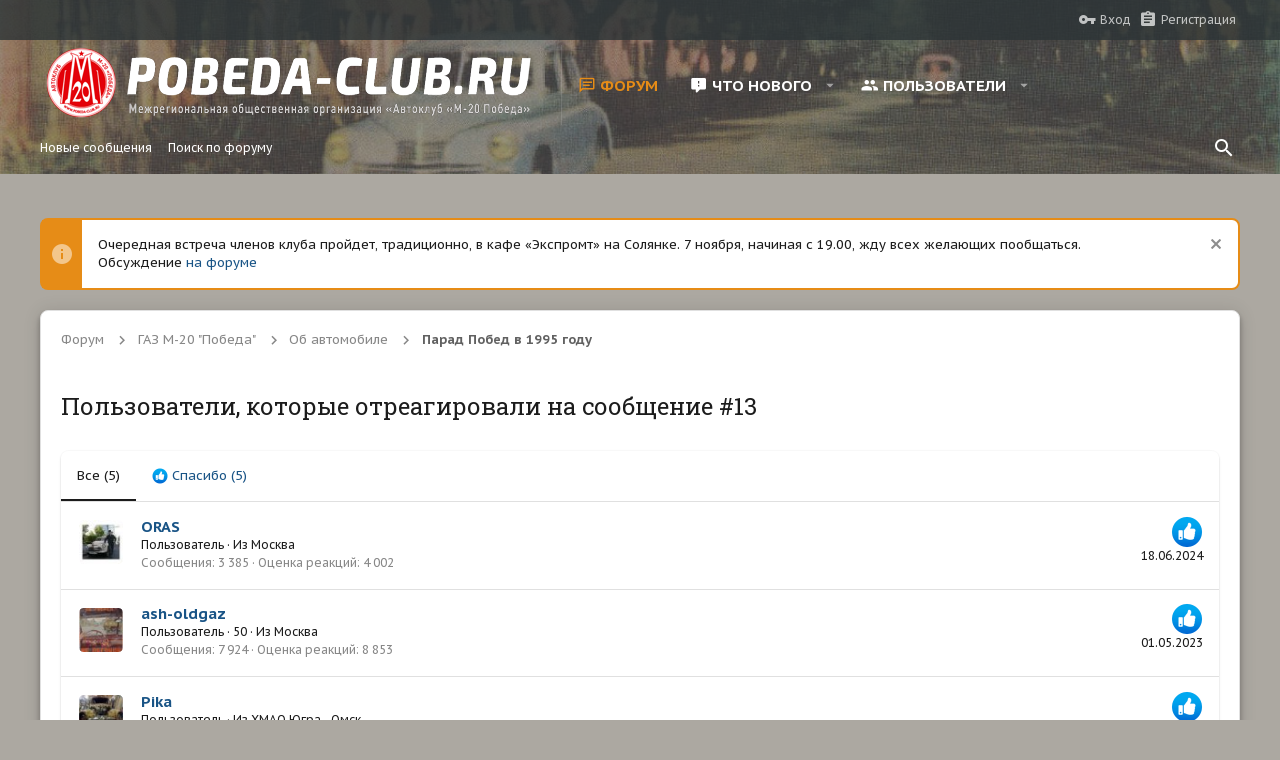

--- FILE ---
content_type: text/html; charset=utf-8
request_url: https://pobeda-club.ru/posts/255484/reactions
body_size: 16603
content:
<!DOCTYPE html>









	
	





	
	


















	



















	











	

























	







	



























	






	




































<html id="XF" lang="ru-RU" dir="LTR"
	  style="font-size: 62.5%;"
	  data-app="public"
	  data-template="reaction_list"
	  data-container-key="node-2"
	  data-content-key=""
	  data-logged-in="false"
	  data-cookie-prefix="xf_"
	  data-csrf="1768834743,ad4c06bae74cb18903d4ba60f3fe62ba"
	  class="has-no-js template-reaction_list  uix_page--fixed uix_responsiveStaffBar uix_hasSectionLinks  uix_hasCrumbs"
	  >
	<head>
		<meta charset="utf-8" />
		<meta http-equiv="X-UA-Compatible" content="IE=Edge" />
		<meta name="viewport" content="width=device-width, initial-scale=1, viewport-fit=cover">

		

		<title>Пользователи, которые отреагировали на сообщение #13 | Автоклуб «М-20 Победа»</title>

		
			<meta name="robots" content="noindex" />
		

		
			
	
	
	<meta property="og:site_name" content="Автоклуб «М-20 Победа»" />


		
		
			
	
	
	<meta property="og:type" content="website" />


		
		
			
	
	
	
		<meta property="og:title" content="Пользователи, которые отреагировали на сообщение #13" />
		<meta property="twitter:title" content="Пользователи, которые отреагировали на сообщение #13" />
	


		
		
		
			
	
	
	<meta property="og:url" content="https://pobeda-club.ru/posts/255484/reactions" />


		
		
			
	
	
	
		<meta property="og:image" content="/styles/pobeda/logo.og.png" />
		<meta property="twitter:image" content="/styles/pobeda/logo.og.png" />
		<meta property="twitter:card" content="summary" />
	


		

		

		
	

	
	<link rel="preload" href="/styles/fonts/fa/fa-regular-400.woff2" as="font" type="font/woff2" crossorigin="anonymous" />


	<link rel="preload" href="/styles/fonts/fa/fa-solid-900.woff2" as="font" type="font/woff2" crossorigin="anonymous" />


<link rel="preload" href="/styles/fonts/fa/fa-brands-400.woff2" as="font" type="font/woff2" crossorigin="anonymous" />

	
		
	

	<link rel="stylesheet" href="/css.php?css=public%3Anormalize.css%2Cpublic%3Acore.less%2Cpublic%3Aapp.less%2Cpublic%3Axenith.less&amp;s=10&amp;l=3&amp;d=1763812693&amp;k=d5f74884b9a6b1abebee08ad1ced19e9bb3b011c" />

	
		
			<link rel="stylesheet" href="/styles/xenith/fonts/icons/material-icons/css/materialdesignicons.min.css" />	
		
	
	
	<link rel="stylesheet" href="/css.php?css=public%3Anotices.less%2Cpublic%3Auix_socialMedia.less%2Cpublic%3Aextra.less&amp;s=10&amp;l=3&amp;d=1763812693&amp;k=90426ddb5963f4ca174663e30abebd7079f26a94" />

	
		<link href='//fonts.googleapis.com/css?family=PT+Sans+Caption:400,700|Roboto+Slab:300,400,700' rel='stylesheet' type='text/css'>
	
	
		<script src="/js/xf/preamble.min.js?_v=32f9292c"></script>
	
	
	<meta name="apple-mobile-web-app-capable" content="yes">


		
			<link rel="icon" type="image/png" href="/styles/pobeda/favicon.ico" sizes="32x32" />
		
		
			<link rel="apple-touch-icon" href="/styles/pobeda/logo.og.png" />
		
		

		

		
			
		

	</head>

	<body data-template="reaction_list">
		<style>
	.uix_headerContainer .p-navSticky.is-sticky {
		top: 40px !important;
	}

	
		@media (max-width: 900px) {
			.uix_headerContainer .p-navSticky.is-sticky {
				top: 0 !important;
			}
		}
	

	
	

	
	
	
		
	

	

	

		
		
		.uix_mainTabBar {top: 40px !important;}
		.uix_stickyBodyElement:not(.offCanvasMenu) {
			top: 60px !important;
			min-height: calc(100vh - 60px) !important;
		}
		.uix_sidebarInner .uix_sidebar--scroller {margin-top: 60px;}
		.uix_sidebarInner {margin-top: -60px;}
		.p-body-sideNavInner .uix_sidebar--scroller {margin-top: 60px;}
		.p-body-sideNavInner {margin-top: -60px;}
		.uix_stickyCategoryStrips {top: 60px !important;}
		#XF .u-anchorTarget {
			height: 60px;
			margin-top: -60px;
		}
	
		
			
			@media(max-width: 900px) {
				
				.uix_mainTabBar {top: 0px !important;}
				.uix_stickyBodyElement:not(.offCanvasMenu) {
					top: 20px !important;
					min-height: calc(100vh - 20px) !important;
				}
				.uix_sidebarInner .uix_sidebar--scroller {margin-top: 20px;}
				.uix_sidebarInner {margin-top: -20px;}
				.p-body-sideNavInner .uix_sidebar--scroller {margin-top: 20px;}
				.p-body-sideNavInner {margin-top: -20px;}
				.uix_stickyCategoryStrips {top: 20px !important;}
				#XF .u-anchorTarget {
					height: 20px;
					margin-top: -20px;
				}
			}
		

		
			@media (max-width: 900px) {
		
				.p-sectionLinks {display: none;}

				

				.uix_mainTabBar {top: 40px !important;}
				.uix_stickyBodyElement:not(.offCanvasMenu) {
					top: 60px !important;
					min-height: calc(100vh - 60px) !important;
				}
				.uix_sidebarInner .uix_sidebar--scroller {margin-top: 60px;}
				.uix_sidebarInner {margin-top: -60px;}
				.p-body-sideNavInner .uix_sidebar--scroller {margin-top: 60px;}
				.p-body-sideNavInner {margin-top: -60px;}
				.uix_stickyCategoryStrips {top: 60px !important;}
				#XF .u-anchorTarget {
					height: 60px;
					margin-top: -60px;
				}

				
					@media(max-width: 900px) {
						

						.uix_mainTabBar {top: 0 !important;}
						.uix_stickyBodyElement:not(.offCanvasMenu) {
							top: 20px !important;
							min-height: calc(100vh - 20px) !important;
						}
						.uix_sidebarInner .uix_sidebar--scroller {margin-top: 20px;}
						.uix_sidebarInner {margin-top: -20px;}
						.p-body-sideNavInner .uix_sidebar--scroller {margin-top: 20px;}
						.p-body-sideNavInner {margin-top: -20px;}
						.uix_stickyCategoryStrips {top: 20px !important;}
						#XF .u-anchorTarget {
							height: 20px;
							margin-top: -20px;
						}
					}
				
		
			}
		
	

	.uix_sidebarNav .uix_sidebar--scroller {max-height: calc(100vh - 20px);}
	
	
</style>




		<div id="jumpToTop"></div>

		

		<div class="uix_pageWrapper--fixed">
			<div class="p-pageWrapper" id="top">

				<div class="uix_headerContainer">
					<div class="uix_headerContainer--stickyFix"></div>
					
	
	
		<div class="p-staffBar uix_stickyBar">
			<div class="pageContent">
				
					
	

					

					
						<div class="p-nav-opposite">
							
								
								
							
								
		
			
				
					<div class="p-navgroup p-account p-navgroup--guest">
						
							
								
	
		
		
	
		
			<a href="/login/" class="p-navgroup-link p-navgroup-link--textual p-navgroup-link--logIn" data-xf-click="menu">
				<i></i>
				<span class="p-navgroup-linkText">Вход</span>
			</a>
			<div class="menu menu--structural menu--medium" data-menu="menu" aria-hidden="true" data-href="/login/"></div>
		
	
	
		
			<a href="/register/" class="p-navgroup-link u-ripple p-navgroup-link--textual p-navgroup-link--register" data-xf-click="overlay" data-follow-redirects="on">
				<i></i>
				<span class="p-navgroup-linkText">Регистрация</span>
			</a>
		
	

	

							
						
					</div>
				
				
				
	

			
		
	
							
						</div>
					

				
			</div>
		</div>
	



					

					

					
						
						
							<header class="p-header" id="header">
								<div class="p-header-inner">
									
						
							<div class="p-header-content">
								
									
										
	
	<div class="p-header-logo p-header-logo--image">
		<a class="uix_logo" href="/">
			
				<img src="/styles/pobeda/site_logo.png"
					 alt="Автоклуб «М-20 Победа»"
					 srcset="/styles/pobeda/site_logo_2X.png 2x" />
				
		</a>
		
	</div>


									

									
								
							</div>
						
					
								</div>
							</header>
						
					
					

					
					
					

					
						
						<nav class="p-nav">
							<div class="p-nav-inner">
								
									
									
										
										
									<a class="p-nav-menuTrigger  badgeContainer" data-badge="0" data-xf-click="off-canvas" data-menu=".js-headerOffCanvasMenu" role="button" tabindex="0">
										<i aria-hidden="true"></i>
										<span class="p-nav-menuText">Меню</span>
									</a>
									
								

								
	
	<div class="p-header-logo p-header-logo--image">
		<a class="uix_logo" href="/">
			
				<img src="/styles/pobeda/site_logo.png"
					 alt="Автоклуб «М-20 Победа»"
					 srcset="/styles/pobeda/site_logo_2X.png 2x" />
				
		</a>
		
	</div>



								
									
										<div class="p-nav-scroller hScroller" data-xf-init="h-scroller" data-auto-scroll=".p-navEl.is-selected">
											<div class="hScroller-scroll">
												<ul class="p-nav-list js-offCanvasNavSource">
													
														<li>
															
	<div class="p-navEl u-ripple is-selected" data-has-children="true">
		
			
				
	
	<a href="/"
			class="p-navEl-link p-navEl-link--splitMenu "
			
			
			data-nav-id="forums"><span>Форум</span></a>

				
					<a data-xf-key="1"
					   data-xf-click="menu"
					   data-menu-pos-ref="< .p-navEl"
					   class="p-navEl-splitTrigger"
					   role="button"
					   tabindex="0"
					   aria-label="Переключатель раскрытия"
					   aria-expanded="false"
					   aria-haspopup="true">
					</a>
				
				
			
				
					<div class="menu menu--structural" data-menu="menu" aria-hidden="true">
						<div class="menu-content">
							
								
	
	
	<a href="/whats-new/posts/"
			class="menu-linkRow u-indentDepth0 js-offCanvasCopy "
			
			
			data-nav-id="newPosts"><span>Новые сообщения</span></a>

	

							
								
	
	
	<a href="/search/?type=post"
			class="menu-linkRow u-indentDepth0 js-offCanvasCopy "
			
			
			data-nav-id="searchForums"><span>Поиск по форуму</span></a>

	

							
						</div>
					</div>
				
			
			
			
		
</div>

														</li>
													
														<li>
															
	<div class="p-navEl u-ripple " data-has-children="true">
		
			
				
	
	<a href="/whats-new/"
			class="p-navEl-link p-navEl-link--splitMenu "
			
			
			data-nav-id="whatsNew"><span>Что нового</span></a>

				
					<a data-xf-key="2"
					   data-xf-click="menu"
					   data-menu-pos-ref="< .p-navEl"
					   class="p-navEl-splitTrigger"
					   role="button"
					   tabindex="0"
					   aria-label="Переключатель раскрытия"
					   aria-expanded="false"
					   aria-haspopup="true">
					</a>
				
				
			
				
					<div class="menu menu--structural" data-menu="menu" aria-hidden="true">
						<div class="menu-content">
							
								
	
	
	<a href="/whats-new/posts/"
			class="menu-linkRow u-indentDepth0 js-offCanvasCopy "
			 rel="nofollow"
			
			data-nav-id="whatsNewPosts"><span>Новые сообщения</span></a>

	

							
								
	
	
	<a href="/whats-new/profile-posts/"
			class="menu-linkRow u-indentDepth0 js-offCanvasCopy "
			 rel="nofollow"
			
			data-nav-id="whatsNewProfilePosts"><span>Новые сообщения в профиле</span></a>

	

							
								
	
	
	<a href="/whats-new/latest-activity"
			class="menu-linkRow u-indentDepth0 js-offCanvasCopy "
			 rel="nofollow"
			
			data-nav-id="latestActivity"><span>Недавняя активность</span></a>

	

							
						</div>
					</div>
				
			
			
			
		
</div>

														</li>
													
														<li>
															
	<div class="p-navEl u-ripple " data-has-children="true">
		
			
				
	
	<a href="/members/"
			class="p-navEl-link p-navEl-link--splitMenu "
			
			
			data-nav-id="members"><span>Пользователи</span></a>

				
					<a data-xf-key="3"
					   data-xf-click="menu"
					   data-menu-pos-ref="< .p-navEl"
					   class="p-navEl-splitTrigger"
					   role="button"
					   tabindex="0"
					   aria-label="Переключатель раскрытия"
					   aria-expanded="false"
					   aria-haspopup="true">
					</a>
				
				
			
				
					<div class="menu menu--structural" data-menu="menu" aria-hidden="true">
						<div class="menu-content">
							
								
	
	
	<a href="/members/list/"
			class="menu-linkRow u-indentDepth0 js-offCanvasCopy "
			
			
			data-nav-id="registeredMembers"><span>Зарегистрированные пользователи</span></a>

	

							
								
	
	
	<a href="/online/"
			class="menu-linkRow u-indentDepth0 js-offCanvasCopy "
			
			
			data-nav-id="currentVisitors"><span>Сейчас на форуме</span></a>

	

							
								
	
	
	<a href="/whats-new/profile-posts/"
			class="menu-linkRow u-indentDepth0 js-offCanvasCopy "
			 rel="nofollow"
			
			data-nav-id="newProfilePosts"><span>Новые сообщения в профиле</span></a>

	

							
								
	
	
	<a href="/search/?type=profile_post"
			class="menu-linkRow u-indentDepth0 js-offCanvasCopy "
			
			
			data-nav-id="searchProfilePosts"><span>Поиск сообщений в профиле</span></a>

	

							
						</div>
					</div>
				
			
			
			
		
</div>

														</li>
													
												</ul>
											</div>
										</div>
									

									
										<div class="uix_activeNavTitle">
											<span>
												
													Форум
													
											</span>
										</div>
									
								

								
	


								
									<div class="p-nav-opposite">
										
											
		
			
				
					<div class="p-navgroup p-account p-navgroup--guest">
						
							
								
	
		
		
	
		
			<a href="/login/" class="p-navgroup-link p-navgroup-link--textual p-navgroup-link--logIn" data-xf-click="menu">
				<i></i>
				<span class="p-navgroup-linkText">Вход</span>
			</a>
			<div class="menu menu--structural menu--medium" data-menu="menu" aria-hidden="true" data-href="/login/"></div>
		
	
	
		
			<a href="/register/" class="p-navgroup-link u-ripple p-navgroup-link--textual p-navgroup-link--register" data-xf-click="overlay" data-follow-redirects="on">
				<i></i>
				<span class="p-navgroup-linkText">Регистрация</span>
			</a>
		
	

	

							
						
					</div>
				
				
					<div class="p-navgroup p-discovery">
						
							
	
		
	

							
	
		
		
			<div class="uix_searchBar">
				<div class="uix_searchBarInner">
					<form action="/search/search" method="post" class="uix_searchForm" data-xf-init="quick-search">
						<a class="uix_search--close">
							<i class="fa--xf far fa-window-close uix_icon uix_icon--close" aria-hidden="true"></i>
						</a>
						<input type="text" class="input js-uix_syncValue uix_searchInput uix_searchDropdown__trigger" autocomplete="off" data-uixsync="search" name="keywords" placeholder="Поиск..." aria-label="Поиск" data-menu-autofocus="true" />
						<a href="/search/"
						   class="uix_search--settings u-ripple"
						   data-xf-key="/"
						   aria-label="Поиск"
						   aria-expanded="false"
						   aria-haspopup="true"
						   title="Поиск">
							<i class="fa--xf far fa-cog uix_icon uix_icon--settings" aria-hidden="true"></i>
						</a>
						<span class=" uix_searchIcon">
							<i class="fa--xf far fa-search uix_icon uix_icon--search" aria-hidden="true"></i>
						</span>
						<input type="hidden" name="_xfToken" value="1768834743,ad4c06bae74cb18903d4ba60f3fe62ba" />
					</form>
				</div>

				
					<a class="uix_searchIconTrigger p-navgroup-link p-navgroup-link--iconic p-navgroup-link--search u-ripple"
					   aria-label="Поиск"
					   aria-expanded="false"
					   aria-haspopup="true"
					   title="Поиск">
						<i aria-hidden="true"></i>
					</a>
				

				
					<a href="/search/"
					   class="p-navgroup-link p-navgroup-link--iconic p-navgroup-link--search u-ripple js-uix_minimalSearch__target"
					   data-xf-click="menu"
					   aria-label="Поиск"
					   aria-expanded="false"
					   aria-haspopup="true"
					   title="Поиск">
						<i aria-hidden="true"></i>
					</a>
				

				<div class="menu menu--structural menu--wide" data-menu="menu" aria-hidden="true">
					<form action="/search/search" method="post"
						  class="menu-content"
						  data-xf-init="quick-search">
						<h3 class="menu-header">Поиск</h3>
						
						<div class="menu-row">
							
								<input type="text" class="input js-uix_syncValue" name="keywords" data-uixsync="search" placeholder="Поиск..." aria-label="Поиск" data-menu-autofocus="true" />
							
						</div>

						
						<div class="menu-row">
							<label class="iconic"><input type="checkbox"  name="c[title_only]" value="1" /><i aria-hidden="true"></i><span class="iconic-label">Искать только в заголовках</span></label>

						</div>
						
						<div class="menu-row">
							<div class="inputGroup">
								<span class="inputGroup-text" id="ctrl_search_menu_by_member">Автор:</span>
								<input type="text" class="input" name="c[users]" data-xf-init="auto-complete" placeholder="Пользователь" aria-labelledby="ctrl_search_menu_by_member" />
							</div>
						</div>
						<div class="menu-footer">
							<span class="menu-footer-controls">
								<button type="submit" class="button--primary button button--icon button--icon--search"><span class="button-text">Найти</span></button>
								<a href="/search/" class="button"><span class="button-text">Расширенный поиск...</span></a>
							</span>
						</div>

						<input type="hidden" name="_xfToken" value="1768834743,ad4c06bae74cb18903d4ba60f3fe62ba" />
					</form>
				</div>


				<div class="menu menu--structural menu--wide uix_searchDropdown__menu" aria-hidden="true">
					<form action="/search/search" method="post"
						  class="menu-content"
						  data-xf-init="quick-search">
						
						
							<input name="keywords"
								   class="js-uix_syncValue"
								   data-uixsync="search"
								   placeholder="Поиск..."
								   aria-label="Поиск"
								   type="hidden" />
						

						
						<div class="menu-row">
							<label class="iconic"><input type="checkbox"  name="c[title_only]" value="1" /><i aria-hidden="true"></i><span class="iconic-label">Искать только в заголовках</span></label>

						</div>
						
						<div class="menu-row">
							<div class="inputGroup">
								<span class="inputGroup-text">Автор:</span>
								<input class="input" name="c[users]" data-xf-init="auto-complete" placeholder="Пользователь" />
							</div>
						</div>
						<div class="menu-footer">
							<span class="menu-footer-controls">
								<button type="submit" class="button--primary button button--icon button--icon--search"><span class="button-text">Найти</span></button>
								<a href="/search/" class="button" rel="nofollow"><span class="button-text">Advanced...</span></a>
							</span>
						</div>

						<input type="hidden" name="_xfToken" value="1768834743,ad4c06bae74cb18903d4ba60f3fe62ba" />
					</form>
				</div>
			</div>
		
	
	

						
					</div>
				
				
	

			
		
	
											
	
		
	

	

										
									</div>
								
							</div>
							
						</nav>
					
						
		
			<div class="p-sectionLinks">
				<div class="pageContent">
					
						
							
								
								
								<div class="p-sectionLinks-inner hScroller" data-xf-init="h-scroller">
									<div class="hScroller-scroll">
										<ul class="p-sectionLinks-list">
											
												<li>
													
	<div class="p-navEl u-ripple " >
		
			
				
	
	<a href="/whats-new/posts/"
			class="p-navEl-link  "
			
			data-xf-key="alt+1"
			data-nav-id="newPosts"><span>Новые сообщения</span></a>

				
				
			
			
			
		
</div>

												</li>
											
												<li>
													
	<div class="p-navEl u-ripple " >
		
			
				
	
	<a href="/search/?type=post"
			class="p-navEl-link  "
			
			data-xf-key="alt+2"
			data-nav-id="searchForums"><span>Поиск по форуму</span></a>

				
				
			
			
			
		
</div>

												</li>
											
										</ul>
									</div>
								</div>
							
							
								<div class="p-nav-opposite">
									
										
											
											
												
		
			
				
				
					<div class="p-navgroup p-discovery">
						
							
	

							
	
		
		
			<div class="uix_searchBar">
				<div class="uix_searchBarInner">
					<form action="/search/search" method="post" class="uix_searchForm" data-xf-init="quick-search">
						<a class="uix_search--close">
							<i class="fa--xf far fa-window-close uix_icon uix_icon--close" aria-hidden="true"></i>
						</a>
						<input type="text" class="input js-uix_syncValue uix_searchInput uix_searchDropdown__trigger" autocomplete="off" data-uixsync="search" name="keywords" placeholder="Поиск..." aria-label="Поиск" data-menu-autofocus="true" />
						<a href="/search/"
						   class="uix_search--settings u-ripple"
						   data-xf-key="/"
						   aria-label="Поиск"
						   aria-expanded="false"
						   aria-haspopup="true"
						   title="Поиск">
							<i class="fa--xf far fa-cog uix_icon uix_icon--settings" aria-hidden="true"></i>
						</a>
						<span class=" uix_searchIcon">
							<i class="fa--xf far fa-search uix_icon uix_icon--search" aria-hidden="true"></i>
						</span>
						<input type="hidden" name="_xfToken" value="1768834743,ad4c06bae74cb18903d4ba60f3fe62ba" />
					</form>
				</div>

				
					<a class="uix_searchIconTrigger p-navgroup-link p-navgroup-link--iconic p-navgroup-link--search u-ripple"
					   aria-label="Поиск"
					   aria-expanded="false"
					   aria-haspopup="true"
					   title="Поиск">
						<i aria-hidden="true"></i>
					</a>
				

				
					<a href="/search/"
					   class="p-navgroup-link p-navgroup-link--iconic p-navgroup-link--search u-ripple js-uix_minimalSearch__target"
					   data-xf-click="menu"
					   aria-label="Поиск"
					   aria-expanded="false"
					   aria-haspopup="true"
					   title="Поиск">
						<i aria-hidden="true"></i>
					</a>
				

				<div class="menu menu--structural menu--wide" data-menu="menu" aria-hidden="true">
					<form action="/search/search" method="post"
						  class="menu-content"
						  data-xf-init="quick-search">
						<h3 class="menu-header">Поиск</h3>
						
						<div class="menu-row">
							
								<input type="text" class="input js-uix_syncValue" name="keywords" data-uixsync="search" placeholder="Поиск..." aria-label="Поиск" data-menu-autofocus="true" />
							
						</div>

						
						<div class="menu-row">
							<label class="iconic"><input type="checkbox"  name="c[title_only]" value="1" /><i aria-hidden="true"></i><span class="iconic-label">Искать только в заголовках</span></label>

						</div>
						
						<div class="menu-row">
							<div class="inputGroup">
								<span class="inputGroup-text" id="ctrl_search_menu_by_member">Автор:</span>
								<input type="text" class="input" name="c[users]" data-xf-init="auto-complete" placeholder="Пользователь" aria-labelledby="ctrl_search_menu_by_member" />
							</div>
						</div>
						<div class="menu-footer">
							<span class="menu-footer-controls">
								<button type="submit" class="button--primary button button--icon button--icon--search"><span class="button-text">Найти</span></button>
								<a href="/search/" class="button"><span class="button-text">Расширенный поиск...</span></a>
							</span>
						</div>

						<input type="hidden" name="_xfToken" value="1768834743,ad4c06bae74cb18903d4ba60f3fe62ba" />
					</form>
				</div>


				<div class="menu menu--structural menu--wide uix_searchDropdown__menu" aria-hidden="true">
					<form action="/search/search" method="post"
						  class="menu-content"
						  data-xf-init="quick-search">
						
						
							<input name="keywords"
								   class="js-uix_syncValue"
								   data-uixsync="search"
								   placeholder="Поиск..."
								   aria-label="Поиск"
								   type="hidden" />
						

						
						<div class="menu-row">
							<label class="iconic"><input type="checkbox"  name="c[title_only]" value="1" /><i aria-hidden="true"></i><span class="iconic-label">Искать только в заголовках</span></label>

						</div>
						
						<div class="menu-row">
							<div class="inputGroup">
								<span class="inputGroup-text">Автор:</span>
								<input class="input" name="c[users]" data-xf-init="auto-complete" placeholder="Пользователь" />
							</div>
						</div>
						<div class="menu-footer">
							<span class="menu-footer-controls">
								<button type="submit" class="button--primary button button--icon button--icon--search"><span class="button-text">Найти</span></button>
								<a href="/search/" class="button" rel="nofollow"><span class="button-text">Advanced...</span></a>
							</span>
						</div>

						<input type="hidden" name="_xfToken" value="1768834743,ad4c06bae74cb18903d4ba60f3fe62ba" />
					</form>
				</div>
			</div>
		
	
	

						
					</div>
				
				
	

			
		
	
											
										
										
	

									
								</div>
							
						
					
				</div>
			</div>
			
	
					

					

					
	

					
	

					
	

					
	

					
				</div>

				
				<div class="offCanvasMenu offCanvasMenu--nav js-headerOffCanvasMenu" data-menu="menu" aria-hidden="true" data-ocm-builder="navigation">
					<div class="offCanvasMenu-backdrop" data-menu-close="true"></div>
					<div class="offCanvasMenu-content">
						
						<div class="sidePanel sidePanel--nav sidePanel--visitor">
	<div class="sidePanel__tabPanels">
		
		<div data-content="navigation" class="is-active sidePanel__tabPanel js-navigationTabPanel">
			
							<div class="offCanvasMenu-header">
								Меню
								<a class="offCanvasMenu-closer" data-menu-close="true" role="button" tabindex="0" aria-label="Закрыть"></a>
							</div>
							
							<div class="js-offCanvasNavTarget"></div>
							
							
						
		</div>
		
		
		
	</div>
</div>

						
					</div>
			<div class="uix_xenithSpaceFix"></div>
				</div>
			<div class="uix_xenithSpaceFix"></div>

				

				
	


				<div class="p-body">

					

					<div class="p-body-inner ">
						
						<!--XF:EXTRA_OUTPUT-->

						
	
		
	
		
			
	
		
		
		

		<ul class="notices notices--block  js-notices"
			data-xf-init="notices"
			data-type="block"
			data-scroll-interval="6">

			
				
	<li class="notice js-notice notice--primary"
		data-notice-id="7"
		data-delay-duration="0"
		data-display-duration="0"
		data-auto-dismiss=""
		data-visibility="">
		
		<div class="uix_noticeInner">
			
			<div class="uix_noticeIcon">
				
					<i class="fa--xf far fa-info-circle mdi mdi-information" aria-hidden="true"></i>
				
			</div>

			
			<div class="notice-content">
				
					<a href="/account/dismiss-notice?notice_id=7" class="notice-dismiss js-noticeDismiss" data-xf-init="tooltip" title="Скрыть объявление"></a>
				
				Очередная встреча членов клуба пройдет, традиционно, в кафе «Экспромт» на Солянке. 7 ноября, начиная с 19.00, жду всех желающих пообщаться.<br>
Обсуждение <a href=" https://www.pobeda-club.ru/threads/klubnaja-vstrecha-7-nojabrja.19930/">на форуме</a>
			</div>
		</div>
	</li>

			
		</ul>
	

		

		
	

	


						
	


						
	


						
	


						
	


						
	<noscript><div class="blockMessage blockMessage--important blockMessage--iconic u-noJsOnly">JavaScript отключен. Для полноценно использования нашего сайта, пожалуйста, включите JavaScript в своем браузере.</div></noscript>

						
	<!--[if lt IE 9]><div class="blockMessage blockMessage&#45;&#45;important blockMessage&#45;&#45;iconic">Вы используете устаревший браузер. Этот и другие сайты могут отображаться в нем неправильно.<br />Необходимо обновить браузер или попробовать использовать <a href="https://www.google.com/chrome/browser/" target="_blank">другой</a>.</div><![endif]-->


						<div uix_component="MainContainer" class="uix_contentWrapper">

							
	


							
							
	

							
	

							
	

							
	


							<div class="p-body-main  ">

								

								
	

								<div uix_component="MainContent" class="p-body-content">
									<!-- ABOVE MAIN CONTENT -->
									
	

									
	

									
	

									
	

									
	

									<div class="p-body-pageContent">
										
	

										
	

										
	
		
	
	
	
		<div class="breadcrumb block ">
			<div class="pageContent">
				
					
						
							<ul class="p-breadcrumbs "
								itemscope itemtype="https://schema.org/BreadcrumbList">
								
									
		

		
		

		
			
			
	<li itemprop="itemListElement" itemscope itemtype="https://schema.org/ListItem">
		<a href="/" itemprop="item">
			
				<span itemprop="name">Форум</span>
			
		</a>
		<meta itemprop="position" content="1" />
	</li>

		
		
			
			
	<li itemprop="itemListElement" itemscope itemtype="https://schema.org/ListItem">
		<a href="/#gaz-m-20-pobeda.23" itemprop="item">
			
				<span itemprop="name">ГАЗ М-20 &quot;Победа&quot;</span>
			
		</a>
		<meta itemprop="position" content="2" />
	</li>

		
			
			
	<li itemprop="itemListElement" itemscope itemtype="https://schema.org/ListItem">
		<a href="/forums/ob-avtomobile.2/" itemprop="item">
			
				<span itemprop="name">Об автомобиле</span>
			
		</a>
		<meta itemprop="position" content="3" />
	</li>

		
			
			
	<li itemprop="itemListElement" itemscope itemtype="https://schema.org/ListItem">
		<a href="/threads/parad-pobed-v-1995-godu.2242/" itemprop="item">
			
				<span itemprop="name">Парад Побед в 1995 году</span>
			
		</a>
		<meta itemprop="position" content="4" />
	</li>

		
	
								
							</ul>
						
					
				
			</div>
		</div>
	

	

	

										
	
		
	
		
			<div class="p-body-header">
				<div class="pageContent">
					
						
							<div class="uix_headerInner">
								
									
										<div class="p-title ">
											
												
													<h1 class="p-title-value">Пользователи, которые отреагировали на сообщение #13</h1>
												
											
										</div>
									

									
								
							</div>
						
						
					
				</div>
			</div>
		
	

	

										
	

										
	





	



	<div class="block">
		<div class="block-container">
			<h3 class="tabs hScroller block-minorTabHeader" data-xf-init="tabs h-scroller"
				data-panes="< .block-container | .js-reactionTabPanes" role="tablist">
				<span class="hScroller-scroll">
					
						<a class="tabs-tab tabs-tab--reaction0 is-active" role="tab" id="">
							
								<bdi>Все</bdi> (5)
							
						</a>
					
						<a class="tabs-tab tabs-tab--reaction1" role="tab" id="reaction-1">
							
								<span class="reaction reaction--small reaction--1" data-reaction-id="1"><i aria-hidden="true"></i><img src="[data-uri]" class="reaction-sprite js-reaction" alt="Спасибо" title="Спасибо" /> <span class="reaction-text js-reactionText"><bdi>Спасибо</bdi> (5)</span></span>
							
						</a>
					
				</span>
			</h3>
			<ul class="tabPanes js-reactionTabPanes">
				
					
						<li class="is-active" role="tabpanel" id="reaction-0">
							
	<ol class="block-body js-reactionList-0">
		
			<li class="block-row block-row--separated">
				
				
	<div class="contentRow">
		<div class="contentRow-figure">
			<a href="/members/oras.1179/" class="avatar avatar--s" data-user-id="1179">
			<img src="/data/avatars/s/1/1179.jpg?1454445084"  alt="ORAS" class="avatar-u1179-s" /> 
		</a>
		</div>
		<div class="contentRow-main">
			
				<div class="contentRow-extra ">
					<span class="reaction reaction--right reaction--1" data-reaction-id="1"><i aria-hidden="true"></i><img src="[data-uri]" class="reaction-sprite js-reaction" alt="Спасибо" title="Спасибо" /></span>
					<time  class="u-dt" dir="auto" datetime="2024-06-18T16:48:46+0300" data-time="1718718526" data-date-string="18.06.2024" data-time-string="16:48" title="18.06.2024 в 16:48">18.06.2024</time>
				</div>
			
			<h3 class="contentRow-header"><a href="/members/oras.1179/" class="username " dir="auto" data-user-id="1179">ORAS</a></h3>

			<div class="contentRow-lesser" dir="auto" ><span class="userTitle" dir="auto">Пользователь</span> <span role="presentation" aria-hidden="true">&middot;</span> Из <a href="/misc/location-info?location=%D0%9C%D0%BE%D1%81%D0%BA%D0%B2%D0%B0" class="u-concealed" target="_blank" rel="nofollow noreferrer">Москва</a></div>

			<div class="contentRow-minor">
				<ul class="listInline listInline--bullet">
					
					<li><dl class="pairs pairs--inline">
						<dt>Сообщения</dt>
						<dd>3 385</dd>
					</dl></li>
					
					<li><dl class="pairs pairs--inline">
						<dt>Оценка реакций</dt>
						<dd>4 002</dd>
					</dl></li>
					
					
					
					
				</ul>
			</div>
		</div>
	</div>

			</li>
		
			<li class="block-row block-row--separated">
				
				
	<div class="contentRow">
		<div class="contentRow-figure">
			<a href="/members/ash-oldgaz.1891/" class="avatar avatar--s" data-user-id="1891">
			<img src="/data/avatars/s/1/1891.jpg?1709200279" srcset="/data/avatars/m/1/1891.jpg?1709200279 2x" alt="ash-oldgaz" class="avatar-u1891-s" /> 
		</a>
		</div>
		<div class="contentRow-main">
			
				<div class="contentRow-extra ">
					<span class="reaction reaction--right reaction--1" data-reaction-id="1"><i aria-hidden="true"></i><img src="[data-uri]" class="reaction-sprite js-reaction" alt="Спасибо" title="Спасибо" /></span>
					<time  class="u-dt" dir="auto" datetime="2023-05-01T08:10:42+0300" data-time="1682917842" data-date-string="01.05.2023" data-time-string="08:10" title="01.05.2023 в 08:10">01.05.2023</time>
				</div>
			
			<h3 class="contentRow-header"><a href="/members/ash-oldgaz.1891/" class="username " dir="auto" data-user-id="1891">ash-oldgaz</a></h3>

			<div class="contentRow-lesser" dir="auto" ><span class="userTitle" dir="auto">Пользователь</span> <span role="presentation" aria-hidden="true">&middot;</span> 50 <span role="presentation" aria-hidden="true">&middot;</span> Из <a href="/misc/location-info?location=%D0%9C%D0%BE%D1%81%D0%BA%D0%B2%D0%B0" class="u-concealed" target="_blank" rel="nofollow noreferrer">Москва</a></div>

			<div class="contentRow-minor">
				<ul class="listInline listInline--bullet">
					
					<li><dl class="pairs pairs--inline">
						<dt>Сообщения</dt>
						<dd>7 924</dd>
					</dl></li>
					
					<li><dl class="pairs pairs--inline">
						<dt>Оценка реакций</dt>
						<dd>8 853</dd>
					</dl></li>
					
					
					
					
				</ul>
			</div>
		</div>
	</div>

			</li>
		
			<li class="block-row block-row--separated">
				
				
	<div class="contentRow">
		<div class="contentRow-figure">
			<a href="/members/pika.2957/" class="avatar avatar--s" data-user-id="2957">
			<img src="/data/avatars/s/2/2957.jpg?1437565847"  alt="Pika" class="avatar-u2957-s" /> 
		</a>
		</div>
		<div class="contentRow-main">
			
				<div class="contentRow-extra ">
					<span class="reaction reaction--right reaction--1" data-reaction-id="1"><i aria-hidden="true"></i><img src="[data-uri]" class="reaction-sprite js-reaction" alt="Спасибо" title="Спасибо" /></span>
					<time  class="u-dt" dir="auto" datetime="2017-12-23T17:54:45+0300" data-time="1514040885" data-date-string="23.12.2017" data-time-string="17:54" title="23.12.2017 в 17:54">23.12.2017</time>
				</div>
			
			<h3 class="contentRow-header"><a href="/members/pika.2957/" class="username " dir="auto" data-user-id="2957">Pika</a></h3>

			<div class="contentRow-lesser" dir="auto" ><span class="userTitle" dir="auto">Пользователь</span> <span role="presentation" aria-hidden="true">&middot;</span> Из <a href="/misc/location-info?location=%D0%A5%D0%9C%D0%90%D0%9E+%D0%AE%D0%B3%D1%80%D0%B0+-+%D0%9E%D0%BC%D1%81%D0%BA" class="u-concealed" target="_blank" rel="nofollow noreferrer">ХМАО Югра - Омск</a></div>

			<div class="contentRow-minor">
				<ul class="listInline listInline--bullet">
					
					<li><dl class="pairs pairs--inline">
						<dt>Сообщения</dt>
						<dd>4 278</dd>
					</dl></li>
					
					<li><dl class="pairs pairs--inline">
						<dt>Оценка реакций</dt>
						<dd>6 043</dd>
					</dl></li>
					
					
					
					
				</ul>
			</div>
		</div>
	</div>

			</li>
		
			<li class="block-row block-row--separated">
				
				
	<div class="contentRow">
		<div class="contentRow-figure">
			<a href="/members/vovan.767/" class="avatar avatar--s" data-user-id="767">
			<img src="/data/avatars/s/0/767.jpg?1437565822"  alt="vovan" class="avatar-u767-s" /> 
		</a>
		</div>
		<div class="contentRow-main">
			
				<div class="contentRow-extra ">
					<span class="reaction reaction--right reaction--1" data-reaction-id="1"><i aria-hidden="true"></i><img src="[data-uri]" class="reaction-sprite js-reaction" alt="Спасибо" title="Спасибо" /></span>
					<time  class="u-dt" dir="auto" datetime="2017-12-21T08:26:13+0300" data-time="1513833973" data-date-string="21.12.2017" data-time-string="08:26" title="21.12.2017 в 08:26">21.12.2017</time>
				</div>
			
			<h3 class="contentRow-header"><a href="/members/vovan.767/" class="username " dir="auto" data-user-id="767">vovan</a></h3>

			<div class="contentRow-lesser" dir="auto" ><span class="userTitle" dir="auto">Пользователь</span> <span role="presentation" aria-hidden="true">&middot;</span> Из <a href="/misc/location-info?location=%D0%A1%D0%B0%D0%BD%D0%BA%D1%82-%D0%9F%D0%B5%D1%82%D0%B5%D1%80%D0%B1%D1%83%D1%80%D0%B3" class="u-concealed" target="_blank" rel="nofollow noreferrer">Санкт-Петербург</a></div>

			<div class="contentRow-minor">
				<ul class="listInline listInline--bullet">
					
					<li><dl class="pairs pairs--inline">
						<dt>Сообщения</dt>
						<dd>1 940</dd>
					</dl></li>
					
					<li><dl class="pairs pairs--inline">
						<dt>Оценка реакций</dt>
						<dd>911</dd>
					</dl></li>
					
					
					
					
				</ul>
			</div>
		</div>
	</div>

			</li>
		
			<li class="block-row block-row--separated">
				
				
	<div class="contentRow">
		<div class="contentRow-figure">
			<a href="/members/jurij-pobeda.2455/" class="avatar avatar--s" data-user-id="2455">
			<img src="/data/avatars/s/2/2455.jpg?1555532904" srcset="/data/avatars/m/2/2455.jpg?1555532904 2x" alt="юрий-победа" class="avatar-u2455-s" /> 
		</a>
		</div>
		<div class="contentRow-main">
			
				<div class="contentRow-extra ">
					<span class="reaction reaction--right reaction--1" data-reaction-id="1"><i aria-hidden="true"></i><img src="[data-uri]" class="reaction-sprite js-reaction" alt="Спасибо" title="Спасибо" /></span>
					<time  class="u-dt" dir="auto" datetime="2017-12-21T02:48:22+0300" data-time="1513813702" data-date-string="21.12.2017" data-time-string="02:48" title="21.12.2017 в 02:48">21.12.2017</time>
				</div>
			
			<h3 class="contentRow-header"><a href="/members/jurij-pobeda.2455/" class="username " dir="auto" data-user-id="2455">юрий-победа</a></h3>

			<div class="contentRow-lesser" dir="auto" ><span class="userTitle" dir="auto">Пользователь</span> <span role="presentation" aria-hidden="true">&middot;</span> 60 <span role="presentation" aria-hidden="true">&middot;</span> Из <a href="/misc/location-info?location=%D0%9E%D0%B4%D0%B5%D1%81%D1%81%D0%B0-%D0%B3%D0%BE%D1%80%D0%BE%D0%B4+%D0%B3%D0%B5%D1%80%D0%BE%D0%B9+%D0%A1%D0%A1%D0%A1%D0%A0" class="u-concealed" target="_blank" rel="nofollow noreferrer">Одесса-город герой СССР</a></div>

			<div class="contentRow-minor">
				<ul class="listInline listInline--bullet">
					
					<li><dl class="pairs pairs--inline">
						<dt>Сообщения</dt>
						<dd>3 276</dd>
					</dl></li>
					
					<li><dl class="pairs pairs--inline">
						<dt>Оценка реакций</dt>
						<dd>2 026</dd>
					</dl></li>
					
					
					
					
				</ul>
			</div>
		</div>
	</div>

			</li>
		
		
	</ol>

						</li>
					
				
					
						<li data-href="/posts/255484/reactions?reaction_id=1&amp;list_only=1" class="" role="tabpanel" id="reaction-1">
							<div class="blockMessage">Загрузка...</div>
						</li>
					
				
			</ul>
		</div>
	</div>



										
	
		
	
		
		
	
		<div class="breadcrumb block p-breadcrumb--bottom">
			<div class="pageContent">
				
					
						
							<ul class="p-breadcrumbs p-breadcrumbs--bottom"
								itemscope itemtype="https://schema.org/BreadcrumbList">
								
									
		

		
		

		
			
			
	<li itemprop="itemListElement" itemscope itemtype="https://schema.org/ListItem">
		<a href="/" itemprop="item">
			
				<span itemprop="name">Форум</span>
			
		</a>
		<meta itemprop="position" content="1" />
	</li>

		
		
			
			
	<li itemprop="itemListElement" itemscope itemtype="https://schema.org/ListItem">
		<a href="/#gaz-m-20-pobeda.23" itemprop="item">
			
				<span itemprop="name">ГАЗ М-20 &quot;Победа&quot;</span>
			
		</a>
		<meta itemprop="position" content="2" />
	</li>

		
			
			
	<li itemprop="itemListElement" itemscope itemtype="https://schema.org/ListItem">
		<a href="/forums/ob-avtomobile.2/" itemprop="item">
			
				<span itemprop="name">Об автомобиле</span>
			
		</a>
		<meta itemprop="position" content="3" />
	</li>

		
			
			
	<li itemprop="itemListElement" itemscope itemtype="https://schema.org/ListItem">
		<a href="/threads/parad-pobed-v-1995-godu.2242/" itemprop="item">
			
				<span itemprop="name">Парад Побед в 1995 году</span>
			
		</a>
		<meta itemprop="position" content="4" />
	</li>

		
	
								
							</ul>
						
					
				
			</div>
		</div>
	

		
	

	

									</div>
									<!-- BELOW MAIN CONTENT -->
									
									
	

								</div>

								
	
		
	

	

							</div>
							
	

						</div>
						
	

						
	

					</div>
				</div>

				
	
		
	<footer class="p-footer" id="footer">

		

		<div class="p-footer-inner">
			<div class="pageContent">
				<div class="p-footer-row">
					
						<div class="p-footer-row-main">
							<ul class="p-footer-linkList p-footer-choosers">
								
									
										<li><a id="uix_widthToggle--trigger" data-xf-init="tooltip" title="Toggle width" rel="nofollow"><i class="fa--xf far fa-compress-alt uix_icon uix_icon--collapse" aria-hidden="true"></i></a></li>
									
									
									
										<li><a href="/misc/language" data-xf-click="overlay" data-xf-init="tooltip" title="Выбор языка" rel="nofollow"><i class="fa fa-globe" aria-hidden="true"></i> Русский (RU)</a></li>
									
								
							</ul>
						</div>
					
				</div>
				<div class="p-footer-row-opposite">
					<ul class="p-footer-linkList">
						

						
							<li><a href="/help/terms/">Условия и правила</a></li>
						

						
							<li><a href="/help/privacy-policy/">Политика конфиденциальности</a></li>
						

						
							<li><a href="/help/">Помощь</a></li>
						

						

						<li><a href="#top" title="Верх" data-xf-click="scroll-to"><i class="fa fa-arrow-up" aria-hidden="true"></i></a></li>

						<li><a href="/forums/-/index.rss" target="_blank" class="p-footer-rssLink" title="RSS"><span aria-hidden="true"><i class="fa fa-rss"></i><span class="u-srOnly">RSS</span></span></a></li>
					</ul>
				</div>
			</div>
		</div>

		<div class="p-footer-copyrightRow">
			<div class="pageContent">
				<div class="uix_copyrightBlock">
					
						<div class="p-footer-copyright">
							
								<a href="https://xenforo.com" class="u-concealed" dir="ltr" target="_blank">Forum software by XenForo<sup>&reg;</sup> <span class="copyright">&copy; 2010-2019 XenForo Ltd.</span></a>
								<span class="thBranding"><span class="thBranding__pipe"> | </span><a href="https://www.themehouse.com/?utm_source=pobeda-club.ru&utm_medium=xf2product&utm_campaign=product_branding" class="u-concealed" target="_BLANK" nofollow="nofollow">Style by ThemeHouse</a></span>
								<div>
<a href="https://jumuro.ru" class="u-concealed" dir="ltr" target="_blank">Перевод от Jumuro ®</a>
</div>
							
						</div>
					

					
				</div>
				
				
	
		
	
<ul class="uix_socialMedia">
	

	

	

	

	

	

	

	

	

	

	

	

	

	

	
</ul>

	

			</div>
		</div>
	</footer>

	


				
					<div class="uix_fabBar uix_fabBar--active">
						
							
								<div class="u-scrollButtons js-scrollButtons" data-trigger-type="both">
									<a href="#top" class="button--scroll ripple-JsOnly button" data-xf-click="scroll-to"><span class="button-text"><i class="fa--xf far fa-arrow-up" aria-hidden="true"></i><span class="u-srOnly">Верх</span></span></a>
									
										<a href="#footer" class="button--scroll ripple-JsOnly button" data-xf-click="scroll-to"><span class="button-text"><i class="fa--xf far fa-arrow-down" aria-hidden="true"></i><span class="u-srOnly">Низ</span></span></a>
									
								</div>
							
							
								
							
						
					</div>
				
				
				
			</div>
		</div>

		<div class="u-bottomFixer js-bottomFixTarget">
			
			
		</div>

		<script>
	if (typeof (window.themehouse) !== 'object') {
		window.themehouse = {};
	}
	if (typeof (window.themehouse.settings) !== 'object') {
		window.themehouse.settings = {};
	}
	window.themehouse.settings = {
		common: {
			'20180112': {
				init: false,
			},
		},
		data: {
			version: '2.1.6.0.0',
			jsVersion: 'No JS Files',
			templateVersion: '2.1.2.0_Release',
			betaMode: 0,
			theme: '',
			url: 'https://pobeda-club.ru/',
			user: '0',
		},
		inputSync: {},
		minimalSearch: {
			breakpoint: "10000",
			dropdownBreakpoint: "10000",
		},
		sidebar: {
            enabled: '1',
			link: '/uix/toggle-sidebar.json?t=1768834743%2Cad4c06bae74cb18903d4ba60f3fe62ba',
            state: '',
		},
        sidebarNav: {
            enabled: '',
			link: '/uix/toggle-sidebar-navigation.json?t=1768834743%2Cad4c06bae74cb18903d4ba60f3fe62ba',
            state: '',
		},
		fab: {
			enabled: 1,
		},
		checkRadius: {
			enabled: 0,
			selectors: '.p-footer-inner, .uix_extendedFooter, .p-nav, .p-sectionLinks, .p-staffBar, .p-header, #wpadminbar',
		},
		nodes: {
			enabled: 0,
		},
        nodesCollapse: {
            enabled: '1',
			link: '/uix/toggle-category.json?t=1768834743%2Cad4c06bae74cb18903d4ba60f3fe62ba',
			state: '',
        },
		widthToggle: {
			enabled: '1',
			link: '/uix/toggle-width.json?t=1768834743%2Cad4c06bae74cb18903d4ba60f3fe62ba',
			state: 'fixed',
		},
	}

	window.document.addEventListener('DOMContentLoaded', function() {
		
			try {
			   window.themehouse.common['20180112'].init();
			} catch(e) {
			   console.log('Error caught', e);
			}
		


		var jsVersionPrefix = 'No JS Files';
		if (typeof(window.themehouse.settings.data.jsVersion) === 'string') {
			var jsVersionSplit = window.themehouse.settings.data.jsVersion.split('_');
			if (jsVersionSplit.length) {
				jsVersionPrefix = jsVersionSplit[0];
			}
		}
		var templateVersionPrefix = 'No JS Template Version';
		if (typeof(window.themehouse.settings.data.templateVersion) === 'string') {
			var templateVersionSplit = window.themehouse.settings.data.templateVersion.split('_');
			if (templateVersionSplit.length) {
				templateVersionPrefix = templateVersionSplit[0];
			}
		}
		if (jsVersionPrefix !== templateVersionPrefix) {
			var splitFileVersion = jsVersionPrefix.split('.');
			var splitTemplateVersion = templateVersionPrefix.split('.');
			console.log('version mismatch', jsVersionPrefix, templateVersionPrefix);
		}

	});
</script>

		
	<script src="/js/vendor/jquery/jquery-3.3.1.min.js?_v=32f9292c"></script>
	<script src="/js/vendor/vendor-compiled.js?_v=32f9292c"></script>
	<script src="/js/xf/core-compiled.js?_v=32f9292c"></script>
	<script src="/js/xf/notice.min.js?_v=32f9292c"></script>
<script src="/js/themehouse/xenith/ripple.min.js?_v=32f9292c"></script>
<script src="/js/themehouse/global/20180112.min.js?_v=32f9292c"></script>
<script src="/js/themehouse/xenith/index.min.js?_v=32f9292c"></script>
<script src="/js/themehouse/xenith/vendor/parallax/parallax.min.js?_v=32f9292c"></script>
<script src="/js/themehouse/xenith/vendor/hover-intent/jquery.hoverIntent.min.js?_v=32f9292c"></script>
<script>

	$(".uix_sidebarInner .uix_sidebar--scroller").stick_in_parent({
		parent: '.p-body-main',
	});

	$(".p-body-sideNavInner .uix_sidebar--scroller").stick_in_parent({
		parent: '.p-body-main',
	});

	
		$(document).ready(function() {
			window.setTimeout(function() {
				themehouse.common[20180112].resizeFire()
			}, 100);
		})
	

</script>
<script>

	// detect android device. Added to fix the dark pixel bug https://github.com/Audentio/xf2theme-issues/issues/1055
	
	$(document).ready(function() {
		var ua = navigator.userAgent.toLowerCase();
		var isAndroid = ua.indexOf("android") > -1; //&& ua.indexOf("mobile");
	
		if(isAndroid) {
			$('html').addClass('device--isAndroid');
		}	
	})

</script>
<script>

		$(document).ready(function() {
			var sidebar = $('.p-body-sidebar');
			var backdrop = $('.p-body-sidebar [data-ocm-class="offCanvasMenu-backdrop"]');

			$('.uix_sidebarCanvasTrigger').click(function(e) {
				e.preventDefault();
				sidebar.addClass('offCanvasMenu offCanvasMenu--blocks is-active is-transitioning');
				$('body').addClass('sideNav--open');

				window.setTimeout(function() {
					sidebar.removeClass('is-transitioning');
				}, 250);

				$('.uix_sidebarInner').addClass('offCanvasMenu-content');
				backdrop.addClass('offCanvasMenu-backdrop');
				$('body').addClass('is-modalOpen');
			});

			backdrop.click(function() {
				sidebar.addClass('is-transitioning');
				sidebar.removeClass('is-active');

				window.setTimeout(function() {
					sidebar.removeClass('offCanvasMenu offCanvasMenu--blocks is-transitioning');
					$('.uix_sidebarInner').removeClass('offCanvasMenu-content');
					backdrop.removeClass('offCanvasMenu-backdrop');
					$('body').removeClass('is-modalOpen');
				}, 250);
			})
		});
	
</script>
<script>

	/****** OFF CANVAS ***/
	$(document).ready(function() {
		var panels = {
			navigation: {
				position: 1
			},
			account: {
				position: 2
			},
			inbox: {
				position: 3
			},
			alerts: {
				position: 4
			}
		};


		var tabsContainer = $('.sidePanel__tabs');

		var activeTab = 'navigation';

		var activeTabPosition = panels[activeTab].position;

		var generateDirections = function() {
			$('.sidePanel__tabPanel').each(function() {
				var tabPosition = $(this).attr('data-content');
				var activeTabPosition = panels[activeTab].position;

				if (tabPosition != activeTab) {
					if (panels[tabPosition].position < activeTabPosition) {
						$(this).addClass('is-left');
					}

					if (panels[tabPosition].position > activeTabPosition) {
						$(this).addClass('is-right');
					}
				}
			});
		};

		generateDirections();

		$('.sidePanel__tab').click(function() {
			$(tabsContainer).find('.sidePanel__tab').removeClass('sidePanel__tab--active');
			$(this).addClass('sidePanel__tab--active');

			activeTab = $(this).attr('data-attr');

			$('.sidePanel__tabPanel').removeClass('is-active');

			$('.sidePanel__tabPanel[data-content="' + activeTab + '"]').addClass('is-active');
			$('.sidePanel__tabPanel').removeClass('is-left').removeClass('is-right');
			generateDirections();
		});
	});

	/******** extra info post toggle ***********/

	$(document).ready(function() {
		XF.thThreadsUserExtraTrigger = XF.Click.newHandler({
			eventNameSpace: 'XFthThreadsUserExtraTrigger',

			init: function(e) {},

			click: function(e)
			{
				var parent =  this.$target.parents('.message-user');
				var triggerContainer = this.$target.parent('.thThreads__userExtra--toggle');
				var container = triggerContainer.siblings('.thThreads__message-userExtras');
				var child = container.find('.message-userExtras');
				var eleHeight = child.height();
				if (parent.hasClass('userExtra--expand')) {
					container.css({ height: eleHeight });
					parent.toggleClass('userExtra--expand');
					window.setTimeout(function() {
						container.css({ height: '0' });
						window.setTimeout(function() {
							container.css({ height: '' });
						}, 200);
					}, 17);

				} else {
					container.css({ height: eleHeight });
					window.setTimeout(function() {
						parent.toggleClass('userExtra--expand');
						container.css({ height: '' });
					}, 200);
				}
			}
		});

		XF.Click.register('ththreads-userextra-trigger', 'XF.thThreadsUserExtraTrigger');
	});

	/******** Backstretch images ***********/

	$(document).ready(function() {
		if ( 0 ) {

			$("body").addClass('uix__hasBackstretch');

			 $("body").backstretch([
				 "/styles/xenith/images/bg/1.jpg","/styles/xenith/images/bg/2.jpg","/styles/xenith/images/bg/3.jpg"
		  ], {
				duration: 4000,
				fade: 500
			});

			$("body").css("zIndex","");
		}
	});

	// sidenav canvas blur fix

	$(document).ready(function(){
		$('.p-body-sideNavTrigger .button').click(function(){
			$('body').addClass('sideNav--open');
		});
	})

	$(document).ready(function(){
		$("[data-ocm-class='offCanvasMenu-backdrop']").click(function(){
			$('body').removeClass('sideNav--open');
		});
	})

	$(document).on('editor:start', function (m, ed) {
		if (typeof (m) !== 'undefined' && typeof (m.target) !== 'undefined') {
			var ele = $(m.target);
			if (ele.hasClass('js-editor')) {
				var wrapper = ele.closest('.message-editorWrapper');
				if (wrapper.length) {
					window.setTimeout(function() {
						var innerEle = wrapper.find('.fr-element');
						if (innerEle.length) {
							innerEle.focus(function (e) {
								$('html').addClass('uix_editor--focused')
							});
							innerEle.blur(function (e) {
								$('html').removeClass('uix_editor--focused')
							});
						}
					}, 0);
				}
			}
		}
	});

	// off canvas menu closer keyboard shortcut
	$(document).ready(function() {
		$(document.body).onPassive('keyup', function(e) {
			switch (e.key) {
				case 'Escape':
					$('.offCanvasMenu.is-active .offCanvasMenu-backdrop').click();
					return;
			}
		});
	});

</script>
<script>

		var parallaxSelector = ".uix_headerContainer"
		var parallaxImage = "/styles/pobeda/bg4.jpg"
		var parallaxPosition = "top"
		$(parallaxSelector).parallax({imageSrc: parallaxImage, positionY: parallaxPosition});
	
</script>
<script>

	$(document).ready(function() {
		var uixMegaHovered = false;
		$('.uix-navEl--hasMegaMenu').hoverIntent({
			over: function() {
				if (uixMegaHovered) {
					menu = $(this).attr('data-nav-id');

					$('.p-nav').addClass('uix_showMegaMenu');

					$('.uix_megaMenu__content').removeClass('uix_megaMenu__content--active');

					$('.uix_megaMenu__content--' + menu).addClass('uix_megaMenu__content--active');
				}
			},
			timeout: 200,
		});

		$('.p-nav').mouseenter(function() {
			uixMegaHovered = true;
		});

		$('.p-nav').mouseleave(function() {
			$(this).removeClass('uix_showMegaMenu');
			uixMegaHovered = false;
		});
	});

</script>
<script>

		/******** signature collapse toggle ***********/
	$(window).on('load', function() {
		window.setTimeout(function() {
			var maxHeight = 100;

			/*** check if expandable ***/
			var eles = [];
	
			$('.message-signature').each(function() {
				var height = $(this).height();
				if (height > maxHeight) {
					eles.push($(this));
				}
			});
	
			for (var i = 0; i < eles.length; i++) {
				eles[i].addClass('message-signature--expandable');
			};

			/**** expand function ***/
			var expand = function(container, canClose) {
				var inner = container.find('.bbWrapper');
				var eleHeight = inner.height();
				var isExpanded = container.hasClass('message-signature--expanded');

				if (isExpanded) {
					if (canClose) {
						container.css({ height: eleHeight });
						container.removeClass('message-signature--expanded');
						window.setTimeout(function() {
							container.css({ height: maxHeight });
							window.setTimeout(function() {
								container.css({ height: '' });
							}, 200);
						}, 17);					
					}

				} else {
					container.css({ height: eleHeight });
					window.setTimeout(function() {
						container.addClass('message-signature--expanded');
						container.css({ height: '' });
					}, 200);
				}
			}

			/*** handle hover ***/
			
				$('.message-signature--expandable').hoverIntent({
					over: function() {
						expand($(this, false));
					},
					out: null,
					timeout: 300,
					interval: 300,
				});
			

			/*** handle click ***/
			$('.uix_signatureExpand').click(function() {
				var container =  $(this).parent('.message-signature');
				expand(container, true);
			});
		}, 0);
	});

</script>
<script>jQuery.extend(XF.phrases, {
		brms_category:       "Категория",
		brms_download:       "Скачать",
		brms_update:         "Обновить",
		brms_review:         "Обзор",
		brms_rating: "Рейтинг",
		brms_forum:          "Раздел",
		brms_views:          "Просмотры",
		brms_replies:        "Ответы",
		brms_likes:          "Симпатии",
});
</script>
	
	




<script src="/js/themehouse/xenith/defer.min.js?_v=32f9292c" defer></script>


	
<script src="/js/themehouse/xenith/deferFab.min.js?_v=32f9292c" defer></script>


	
<script src="/js/themehouse/xenith/deferNodesCollapse.min.js?_v=32f9292c" defer></script>


	
<script src="/js/themehouse/xenith/deferWidthToggle.min.js?_v=32f9292c" defer></script>







	





	



	





	
		
	
	
	
	<script>
		jQuery.extend(true, XF.config, {
			// 
			userId: 0,
			enablePush: false,
			pushAppServerKey: '',
			url: {
				fullBase: 'https://pobeda-club.ru/',
				basePath: '/',
				css: '/css.php?css=__SENTINEL__&s=10&l=3&d=1763812693',
				keepAlive: '/login/keep-alive'
			},
			cookie: {
				path: '/',
				domain: '',
				prefix: 'xf_',
				secure: true
			},
			csrf: '1768834743,ad4c06bae74cb18903d4ba60f3fe62ba',
			js: {"\/js\/xf\/notice.min.js?_v=32f9292c":true,"\/js\/themehouse\/xenith\/ripple.min.js?_v=32f9292c":true,"\/js\/themehouse\/global\/20180112.min.js?_v=32f9292c":true,"\/js\/themehouse\/xenith\/index.min.js?_v=32f9292c":true,"\/js\/themehouse\/xenith\/vendor\/parallax\/parallax.min.js?_v=32f9292c":true,"\/js\/themehouse\/xenith\/vendor\/hover-intent\/jquery.hoverIntent.min.js?_v=32f9292c":true},
			css: {"public:notices.less":true,"public:uix_socialMedia.less":true,"public:extra.less":true},
			time: {
				now: 1768834743,
				today: 1768770000,
				todayDow: 1,
				tomorrow: 1768856400,
				yesterday: 1768683600,
				week: 1768251600
			},
			borderSizeFeature: '2px',
			fontAwesomeWeight: 'r',
			enableRtnProtect: true,
			enableFormSubmitSticky: true,
			uploadMaxFilesize: 2147483648,
			allowedVideoExtensions: ["m4v","mov","mp4","mp4v","mpeg","mpg","ogv","webm"],
			shortcodeToEmoji: true,
			visitorCounts: {
				conversations_unread: '0',
				alerts_unread: '0',
				total_unread: '0',
				title_count: true,
				icon_indicator: true
			},
			jsState: {},
			publicMetadataLogoUrl: '/styles/pobeda/logo.og.png',
			publicPushBadgeUrl: 'https://pobeda-club.ru/styles/default/xenforo/bell.png'
		});

		jQuery.extend(XF.phrases, {
			// 
			date_x_at_time_y: "{date} в {time}",
			day_x_at_time_y:  "{day} в {time}",
			yesterday_at_x:   "Вчера в {time}",
			x_minutes_ago:    "{minutes} мин. назад",
			one_minute_ago:   "Минуту назад",
			a_moment_ago:     "Только что",
			today_at_x:       "Сегодня в {time}",
			in_a_moment:      "Через секунду",
			in_a_minute:      "Через минуту",
			in_x_minutes:     "Через {minutes} мин.",
			later_today_at_x: "Позже сегодня в {time}",
			tomorrow_at_x:    "Завтра в {time}",

			day0: "Воскресенье",
			day1: "Понедельник",
			day2: "Вторник",
			day3: "Среда",
			day4: "Четверг",
			day5: "Пятница",
			day6: "Суббота",

			dayShort0: "Вс",
			dayShort1: "Пн",
			dayShort2: "Вт",
			dayShort3: "Ср",
			dayShort4: "Чт",
			dayShort5: "Пт",
			dayShort6: "Сб",

			month0: "Январь",
			month1: "Февраль",
			month2: "Март",
			month3: "Апрель",
			month4: "Май",
			month5: "Июнь",
			month6: "Июль",
			month7: "Август",
			month8: "Сентябрь",
			month9: "Октябрь",
			month10: "Ноябрь",
			month11: "Декабрь",

			active_user_changed_reload_page: "Ваша сессия истекла. Перезагрузите страницу.",
			server_did_not_respond_in_time_try_again: "Сервер не ответил вовремя. Пожалуйста, попробуйте снова.",
			oops_we_ran_into_some_problems: "Упс! Мы столкнулись с некоторыми проблемами.",
			oops_we_ran_into_some_problems_more_details_console: "Упс! Мы столкнулись с некоторыми проблемами. Пожалуйста, попробуйте позже. Более детальную информацию об ошибке вы можете посмотреть в консоли браузера",
			file_too_large_to_upload: "Файл слишком большой для загрузки.",
			uploaded_file_is_too_large_for_server_to_process: "Загружаемый файл слишком большой для обработки сервером.",
			files_being_uploaded_are_you_sure: "Файлы еще загружаются. Вы уверены, что хотите отправить эту форму?",
			attach: "Прикрепить файлы",
			rich_text_box: "Текстовое поле с поддержкой форматирования",
			close: "Закрыть",
			link_copied_to_clipboard: "Ссылка скопирована в буфер обмена.",
			text_copied_to_clipboard: "Текст скопирован в буфер обмена.",
			loading: "Загрузка...",

			processing: "Обработка",
			'processing...': "Обработка...",

			showing_x_of_y_items: "Показано {count} из {total} элементов",
			showing_all_items: "Показаны все элементы",
			no_items_to_display: "Нет элементов для отображения",

			push_enable_notification_title: "Push-уведомления для сайта Автоклуб «М-20 Победа» успешно включены",
			push_enable_notification_body: "Спасибо за включение push-уведомлений!"
		});
	</script>

	<form style="display:none" hidden="hidden">
		<input type="text" name="_xfClientLoadTime" value="" id="_xfClientLoadTime" title="_xfClientLoadTime" tabindex="-1" />
	</form>

	

		
		
			<script type="text/template" id="xfReactTooltipTemplate">
			<div class="tooltip-content-inner">
				<div class="reactTooltip">
					
						<a href="#" class="reaction reaction--1" data-reaction-id="1"><i aria-hidden="true"></i><img src="[data-uri]" class="reaction-sprite js-reaction" alt="Спасибо" title="Спасибо" data-xf-init="tooltip" /></a>
				
						<a href="#" class="reaction reaction--2" data-reaction-id="2"><i aria-hidden="true"></i><img src="[data-uri]" class="reaction-sprite js-reaction" alt="Love" title="Love" data-xf-init="tooltip" /></a>
				
						<a href="#" class="reaction reaction--3" data-reaction-id="3"><i aria-hidden="true"></i><img src="[data-uri]" class="reaction-sprite js-reaction" alt="Haha" title="Haha" data-xf-init="tooltip" /></a>
				
						<a href="#" class="reaction reaction--4" data-reaction-id="4"><i aria-hidden="true"></i><img src="[data-uri]" class="reaction-sprite js-reaction" alt="Wow" title="Wow" data-xf-init="tooltip" /></a>
				
						<a href="#" class="reaction reaction--5" data-reaction-id="5"><i aria-hidden="true"></i><img src="[data-uri]" class="reaction-sprite js-reaction" alt="Sad" title="Sad" data-xf-init="tooltip" /></a>
				
						<a href="#" class="reaction reaction--6" data-reaction-id="6"><i aria-hidden="true"></i><img src="[data-uri]" class="reaction-sprite js-reaction" alt="Angry" title="Angry" data-xf-init="tooltip" /></a>
				
				</div>
				</div>
			</script>
		

		

		

	</body>
</html>





